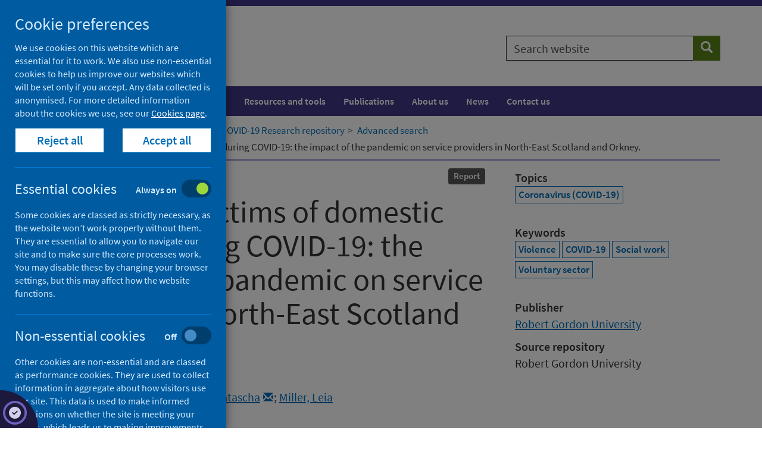

--- FILE ---
content_type: application/x-javascript
request_url: https://publichealthscotland.scot/Scripts/datepicker/datepicker.js
body_size: 2972
content:
/*
*   This content is licensed according to the W3C Software License at
*   https://www.w3.org/Consortium/Legal/2015/copyright-software-and-document
*
*   File:   datepicker.js
*/

var CalendarButtonInput = CalendarButtonInput || {};
var DatePickerDay = DatePickerDay || {};

var DatePicker = function (inputNode, buttonNode, dialogNode) {
    this.dayLabels = ['Sunday', 'Monday', 'Tuesday', 'Wednesday', 'Thursday', 'Friday', 'Saturday'];
    this.monthLabels = ['January', 'February', 'March', 'April', 'May', 'June', 'July', 'August', 'September', 'October', 'November', 'December'];

    this.messageCursorKeys = 'Cursor keys can navigate dates';
    this.lastMessage = '';

    this.inputNode = inputNode;
    this.buttonNode = buttonNode;
    this.dialogNode = dialogNode;
    this.messageNode = dialogNode.querySelector('.message');

    this.dateInput = new CalendarButtonInput(this.inputNode, this.buttonNode, this);

    this.MonthYearNode = this.dialogNode.querySelector('.monthYear');

    this.prevYearNode = this.dialogNode.querySelector('.prevYear');
    this.prevMonthNode = this.dialogNode.querySelector('.prevMonth');
    this.nextMonthNode = this.dialogNode.querySelector('.nextMonth');
    this.nextYearNode = this.dialogNode.querySelector('.nextYear');

    this.okButtonNode = this.dialogNode.querySelector('button[value="ok"]');
    this.cancelButtonNode = this.dialogNode.querySelector('button[value="cancel"]');

    this.tbodyNode = this.dialogNode.querySelector('table.dates tbody');

    this.lastRowNode = null;

    this.days = [];

    this.focusDay = new Date();
    this.selectedDay = new Date(0, 0, 1);

    this.isMouseDownOnBackground = false;

    this.keyCode = Object.freeze({
        'TAB': 9,
        'ENTER': 13,
        'ESC': 27,
        'SPACE': 32,
        'PAGEUP': 33,
        'PAGEDOWN': 34,
        'END': 35,
        'HOME': 36,
        'LEFT': 37,
        'UP': 38,
        'RIGHT': 39,
        'DOWN': 40
    });

};

DatePicker.prototype.init = function () {

    this.dateInput.init();

    this.okButtonNode.addEventListener('click', this.handleOkButton.bind(this));
    this.okButtonNode.addEventListener('keydown', this.handleOkButton.bind(this));

    this.cancelButtonNode.addEventListener('click', this.handleCancelButton.bind(this));
    this.cancelButtonNode.addEventListener('keydown', this.handleCancelButton.bind(this));

    this.prevMonthNode.addEventListener('click', this.handlePreviousMonthButton.bind(this));
    this.nextMonthNode.addEventListener('click', this.handleNextMonthButton.bind(this));
    this.prevYearNode.addEventListener('click', this.handlePreviousYearButton.bind(this));
    this.nextYearNode.addEventListener('click', this.handleNextYearButton.bind(this));

    this.prevMonthNode.addEventListener('keydown', this.handlePreviousMonthButton.bind(this));
    this.nextMonthNode.addEventListener('keydown', this.handleNextMonthButton.bind(this));
    this.prevYearNode.addEventListener('keydown', this.handlePreviousYearButton.bind(this));

    this.nextYearNode.addEventListener('keydown', this.handleNextYearButton.bind(this));

    document.body.addEventListener('mousedown', this.handleBackgroundMouseDown.bind(this), true);
    document.body.addEventListener('mouseup', this.handleBackgroundMouseUp.bind(this), true);

    // Create Grid of Dates

    this.tbodyNode.innerHTML = '';
    var index = 0;
    for (var i = 0; i < 6; i++) {
        var row = this.tbodyNode.insertRow(i);
        this.lastRowNode = row;
        row.classList.add('dateRow');
        for (var j = 0; j < 7; j++) {
            var cell = document.createElement('td');
            cell.classList.add('dateCell');
            var cellButton = document.createElement('button');
            cellButton.classList.add('dateButton');
            cell.appendChild(cellButton);
            row.appendChild(cell);
            var dpDay = new DatePickerDay(cellButton, this, index, i, j);
            dpDay.init();
            this.days.push(dpDay);
            index++;
        }
    }

    this.updateGrid();
    this.setFocusDay();
    
};

DatePicker.prototype.updateGrid = function () {

    var i, flag;
    var fd = this.focusDay;

    this.MonthYearNode.innerHTML = this.monthLabels[fd.getMonth()] + ' ' + fd.getFullYear();

    var firstDayOfMonth = new Date(fd.getFullYear(), fd.getMonth(), 1);
    var daysInMonth = new Date(fd.getFullYear(), fd.getMonth() + 1, 0).getDate();
    var dayOfWeek = firstDayOfMonth.getDay();

    firstDayOfMonth.setDate(firstDayOfMonth.getDate() - dayOfWeek);

    var d = new Date(firstDayOfMonth);

    for (i = 0; i < this.days.length; i++) {
        flag = d.getMonth() != fd.getMonth();
        this.days[i].updateDay(flag, d);
        if ((d.getFullYear() == this.selectedDay.getFullYear()) &&
            (d.getMonth() == this.selectedDay.getMonth()) &&
            (d.getDate() == this.selectedDay.getDate())) {
            this.days[i].domNode.setAttribute('aria-selected', 'true');
        }
        d.setDate(d.getDate() + 1);
    }

    if ((dayOfWeek + daysInMonth) < 36) {
        this.hideLastRow();
    }
    else {
        this.showLastRow();
    }

};

DatePicker.prototype.hideLastRow = function () {
    this.lastRowNode.style.visibility = 'hidden';
};

DatePicker.prototype.showLastRow = function () {
    this.lastRowNode.style.visibility = 'visible';
};

DatePicker.prototype.setFocusDay = function (flag) {

    if (typeof flag !== 'boolean') {
        flag = true;
    }

    var fd = this.focusDay;

    function checkDay(d) {
        d.domNode.setAttribute('tabindex', '-1');
        if ((d.day.getDate() == fd.getDate()) &&
            (d.day.getMonth() == fd.getMonth()) &&
            (d.day.getFullYear() == fd.getFullYear())) {
            d.domNode.setAttribute('tabindex', '0');
            if (flag) {
                d.domNode.focus();
            }
        }
    }

   this.days.forEach(checkDay.bind(this));
};

DatePicker.prototype.updateDay = function (day) {
    var d = this.focusDay;
    this.focusDay = day;
    if ((d.getMonth() !== day.getMonth()) ||
        (d.getFullYear() !== day.getFullYear())) {
        this.updateGrid();
        this.setFocusDay();
    }
};

DatePicker.prototype.getDaysInLastMonth = function () {
    var fd = this.focusDay;
    var lastDayOfMonth = new Date(fd.getFullYear(), fd.getMonth(), 0);
    return lastDayOfMonth.getDate();
};

DatePicker.prototype.getDaysInMonth = function () {
    var fd = this.focusDay;
    var lastDayOfMonth = new Date(fd.getFullYear(), fd.getMonth() + 1, 0);
    return lastDayOfMonth.getDate();
};

DatePicker.prototype.show = function () {

    this.dialogNode.style.display = 'block';
    this.dialogNode.style.zIndex = 2;
    this.dialogNode.style.position = 'relative';
    this.getDateInput();
    this.updateGrid();
    this.setFocusDay();
    
    document.getElementById("dateRangeFilter").scrollIntoView(false);
};


DatePicker.prototype.isOpen = function () {
    return window.getComputedStyle(this.dialogNode).display !== 'none';
};

DatePicker.prototype.hide = function () {

    this.setMessage('');

    this.dialogNode.style.display = 'none';

    this.hasFocusFlag = false;
    this.dateInput.setFocus();
};

DatePicker.prototype.handleBackgroundMouseDown = function (event) {
    if (!this.buttonNode.contains(event.target) &&
        !this.dialogNode.contains(event.target)) {

        this.isMouseDownOnBackground = true;

        if (this.isOpen()) {
            this.hide();
            event.stopPropagation();
            event.preventDefault();
        }
    }
    //console.log("mossedownonbackground");
};

DatePicker.prototype.handleBackgroundMouseUp = function () {
    this.isMouseDownOnBackground = false;
};


DatePicker.prototype.handleOkButton = function (event) {
    var flag = false;

    switch (event.type) {
        case 'keydown':

            switch (event.keyCode) {
                case this.keyCode.ENTER:
                case this.keyCode.SPACE:

                    this.setTextboxDate();

                    this.hide();
                    flag = true;
                    break;

                case this.keyCode.TAB:
                    if (!event.shiftKey) {
                        this.prevYearNode.focus();
                        flag = true;
                    }
                    break;

                case this.keyCode.ESC:
                    this.hide();
                    flag = true;
                    break;

                default:
                    break;

            }
            break;

        case 'click':
            this.setTextboxDate();
            this.hide();
            flag = true;
            break;

        default:
            break;
    }

    if (flag) {
        event.stopPropagation();
        event.preventDefault();
    }
};

DatePicker.prototype.handleCancelButton = function (event) {
    var flag = false;

    switch (event.type) {
        case 'keydown':

            switch (event.keyCode) {
                case this.keyCode.ENTER:
                case this.keyCode.SPACE:
                    this.hide();
                    flag = true;
                    break;

                case this.keyCode.ESC:
                    this.hide();
                    flag = true;
                    break;

                default:
                    break;

            }
            break;

        case 'click':
            this.hide();
            flag = true;
            break;

        default:
            break;
    }

    if (flag) {
        event.stopPropagation();
        event.preventDefault();
    }
};

DatePicker.prototype.handleNextYearButton = function (event) {

    var flag = false;

    switch (event.type) {

        case 'keydown':

            switch (event.keyCode) {
                case this.keyCode.ESC:
                    this.hide();
                    flag = true;
                    break;

                case this.keyCode.ENTER:
                case this.keyCode.SPACE:
                    this.moveToNextYear();
                    this.setFocusDay(false);
                    flag = true;
                    break;
            }

            break;

        case 'click':
            this.moveToNextYear();
            this.setFocusDay(false)
            flag = true;
            break;

        default:
            break;
    }

    if (flag) {
        event.stopPropagation();
        event.preventDefault();
    }
};

DatePicker.prototype.handlePreviousYearButton = function (event) {
    var flag = false;

    switch (event.type) {

        case 'keydown':

            switch (event.keyCode) {

                case this.keyCode.ENTER:
                case this.keyCode.SPACE:
                    this.moveToPreviousYear();
                    this.setFocusDay(false);
                    flag = true;
                    break;

                case this.keyCode.TAB:
                    if (event.shiftKey) {
                        this.okButtonNode.focus();
                        flag = true;
                    }
                    break;

                case this.keyCode.ESC:
                    this.hide();
                    flag = true;
                    break;

                default:
                    break;
            }

            break;

        case 'click':
            this.moveToPreviousYear();
            this.setFocusDay(false);
            flag = true;
            break;

        default:
            break;
    }

    if (flag) {
        event.stopPropagation();
        event.preventDefault();
    }
};

DatePicker.prototype.handleNextMonthButton = function (event) {
    var flag = false;

    switch (event.type) {

        case 'keydown':

            switch (event.keyCode) {
                case this.keyCode.ESC:
                    this.hide();
                    flag = true;
                    break;

                case this.keyCode.ENTER:
                case this.keyCode.SPACE:
                    this.moveToNextMonth();
                    this.setFocusDay(false);
                    flag = true;
                    break;
            }

            break;

        case 'click':
            this.moveToNextMonth();
            this.setFocusDay(false);
            flag = true;
            break;

        default:
            break;
    }

    if (flag) {
        event.stopPropagation();
        event.preventDefault();
    }
};

DatePicker.prototype.handlePreviousMonthButton = function (event) {
    var flag = false;

    switch (event.type) {

        case 'keydown':

            switch (event.keyCode) {
                case this.keyCode.ESC:
                    this.hide();
                    flag = true;
                    break;

                case this.keyCode.ENTER:
                case this.keyCode.SPACE:
                    this.moveToPreviousMonth();
                    this.setFocusDay(false);
                    flag = true;
                    break;
            }

            break;

        case 'click':
            this.moveToPreviousMonth();
            this.setFocusDay(false);
            flag = true;
            break;

        default:
            break;
    }

    if (flag) {
        event.stopPropagation();
        event.preventDefault();
    }
};

DatePicker.prototype.moveToNextYear = function () {
    this.focusDay.setFullYear(this.focusDay.getFullYear() + 1);
    this.updateGrid();
};

DatePicker.prototype.moveToPreviousYear = function () {
    this.focusDay.setFullYear(this.focusDay.getFullYear() - 1);
    this.updateGrid();
};

DatePicker.prototype.moveToNextMonth = function () {
    this.focusDay.setMonth(this.focusDay.getMonth() + 1);
    this.updateGrid();
};

DatePicker.prototype.moveToPreviousMonth = function () {
    this.focusDay.setMonth(this.focusDay.getMonth() - 1);
    this.updateGrid();
};

DatePicker.prototype.moveFocusToDay = function (day) {

    //console.log("moveFocusToDay");
    var d = this.focusDay;

    this.focusDay = day;
    //console.log("Date passed in: ", d);
    if ((d.getMonth() != this.focusDay.getMonth()) ||
        (d.getYear() != this.focusDay.getYear())) {
       this.updateGrid();
    }
    this.setFocusDay();

};

DatePicker.prototype.moveFocusToNextDay = function () {
    var d = new Date(this.focusDay);
    d.setDate(d.getDate() + 1);
    this.moveFocusToDay(d);
};

DatePicker.prototype.moveFocusToNextWeek = function () {
    var d = new Date(this.focusDay);
    d.setDate(d.getDate() + 7);
    this.moveFocusToDay(d);
};

DatePicker.prototype.moveFocusToPreviousDay = function () {
    var d = new Date(this.focusDay);
    d.setDate(d.getDate() - 1);
    this.moveFocusToDay(d);
};

DatePicker.prototype.moveFocusToPreviousWeek = function () {
    var d = new Date(this.focusDay);
    d.setDate(d.getDate() - 7);
    this.moveFocusToDay(d);
};

DatePicker.prototype.moveFocusToFirstDayOfWeek = function () {
    var d = new Date(this.focusDay);
    d.setDate(d.getDate() - d.getDay());
    this.moveFocusToDay(d);
};

DatePicker.prototype.moveFocusToLastDayOfWeek = function () {
    var d = new Date(this.focusDay);
    d.setDate(d.getDate() + (6 - d.getDay()));
    this.moveFocusToDay(d);
};


DatePicker.prototype.setTextboxDate = function (day) {
    //console.log(day);
    if (day) {
        this.dateInput.setDate(day);
    }
    else {
        this.dateInput.setDate(this.focusDay);
    }
};

DatePicker.prototype.getDateInput = function () {

    var parts = this.dateInput.getDate().split('/');

    if ((parts.length === 3) &&
        Number.isInteger(parseInt(parts[0])) &&
        Number.isInteger(parseInt(parts[1])) &&
        Number.isInteger(parseInt(parts[2]))) {
        var error = false;
        
        // Get date from what has been entered
        // Months run from 0-11 in JS so subtrsct 1 from what is entered
        var dayEntered = parseInt(parts[0]);
        var monthEntered = parseInt(parts[1]) - 1;
        var yearEntered = parseInt(parts[2]);
        var dateSetByUser = new Date(yearEntered, monthEntered, dayEntered);

        // Check if date is valid
        //console.log('Date (1-31 is valid): ' + dateSetByUser.getDate());
       // console.log('Month (0-11 is valid): ' + dateSetByUser.getMonth());
       // console.log('Year (1950-2050 is valid): ' + dateSetByUser.getFullYear());


        if (dateSetByUser.getDate() !== dayEntered) {
           // console.log("Day is out of range");
            error = true;
        }

        if (dateSetByUser.getMonth() !== monthEntered) {
           // console.log("Month is out of range");
            error = true;
        }
        
        if (dateSetByUser.getFullYear() < 1950 || dateSetByUser.getFullYear() > 2050) {
           // console.log("Year is out of range");
            error = true;
            //this.setMessage('Year is out of range');
        }

        // US format
        //this.focusDay = new Date(parseInt(parts[2]), parseInt(parts[0]) - 1, parseInt(parts[1]));

        // GB format
        if (!error) {
            this.focusDay = new Date(dateSetByUser);
            this.selectedDay = new Date(this.focusDay);
        }
    }
    else {
        // If not a valid date (MM/DD/YY) initialize with todays date
        this.focusDay = new Date();
        this.selectedDay = new Date(0, 0, 1);
    }

};

DatePicker.prototype.getDateForButtonLabel = function (year, month, day) {
    if (typeof year !== 'number' || typeof month !== 'number' || typeof day !== 'number') {
        this.selectedDay = this.focusDay;
    }
    else {
        this.selectedDay = new Date(year, month, day);
    }

    var label = this.dayLabels[this.selectedDay.getDay()];
    label += ' ' + this.monthLabels[this.selectedDay.getMonth()];
    label += ' ' + (this.selectedDay.getDate());
    label += ', ' + this.selectedDay.getFullYear();
    return label;
};

DatePicker.prototype.setMessage = function (str) {

    function setMessageDelayed() {
        this.messageNode.textContent = str;
    }

    if (str !== this.lastMessage) {
        setTimeout(setMessageDelayed.bind(this), 200);
        this.lastMessage = str;
    }
};


